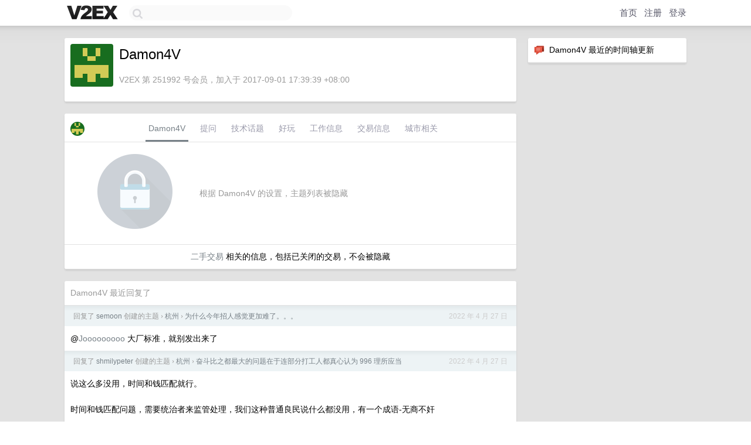

--- FILE ---
content_type: text/html; charset=UTF-8
request_url: https://www.v2ex.com/member/Damon4V
body_size: 6062
content:
<!DOCTYPE html>
<html lang="zh-CN">
<head>
    <meta name="Content-Type" content="text/html;charset=utf-8">
    <meta name="Referrer" content="unsafe-url">
    <meta content="True" name="HandheldFriendly">
    
    <meta name="theme-color" content="#ffffff">
    
    
    <meta name="apple-mobile-web-app-capable" content="yes" />
<meta name="mobile-web-app-capable" content="yes" />
<meta name="detectify-verification" content="d0264f228155c7a1f72c3d91c17ce8fb" />
<meta name="p:domain_verify" content="b87e3b55b409494aab88c1610b05a5f0"/>
<meta name="alexaVerifyID" content="OFc8dmwZo7ttU4UCnDh1rKDtLlY" />
<meta name="baidu-site-verification" content="D00WizvYyr" />
<meta name="msvalidate.01" content="D9B08FEA08E3DA402BF07ABAB61D77DE" />
<meta property="wb:webmaster" content="f2f4cb229bda06a4" />
<meta name="google-site-verification" content="LM_cJR94XJIqcYJeOCscGVMWdaRUvmyz6cVOqkFplaU" />
<meta name="wwads-cn-verify" content="c8ffe9a587b126f152ed3d89a146b445" />
<script type="text/javascript" src="https://cdn.wwads.cn/js/makemoney.js" async></script>
<script async src="https://pagead2.googlesyndication.com/pagead/js/adsbygoogle.js?client=ca-pub-5060390720525238"
     crossorigin="anonymous"></script>
    
    <title>V2EX › Damon4V</title>
    <link rel="dns-prefetch" href="https://static.v2ex.com/" />
<link rel="dns-prefetch" href="https://cdn.v2ex.com/" />
<link rel="dns-prefetch" href="https://i.v2ex.co/" />
<link rel="dns-prefetch" href="https://www.google-analytics.com/" />    
    <style>
        body {
            min-width: 820px;
            font-family: "Helvetica Neue", "Luxi Sans", "Segoe UI", "Hiragino Sans GB", "Microsoft Yahei", sans-serif, "Apple Logo";
        }
    </style>
    <link rel="stylesheet" type="text/css" media="screen" href="/assets/c5cbeb747d47558e3043308a6db51d2046fbbcae-combo.css?t=1769236200">
    
    <script>
        const SITE_NIGHT = 0;
    </script>
    <link rel="stylesheet" href="/static/css/vendor/tomorrow.css?v=3c006808236080a5d98ba4e64b8f323f" type="text/css">
    
    <link rel="icon" sizes="192x192" href="/static/icon-192.png">
    <link rel="apple-touch-icon" sizes="180x180" href="/static/apple-touch-icon-180.png?v=91e795b8b5d9e2cbf2d886c3d4b7d63c">
    
    <link rel="shortcut icon" href="/static/favicon.ico" type="image/png">
    
    
    <link rel="manifest" href="/manifest.webmanifest">
    <script>
        const LANG = 'zhcn';
        const FEATURES = ['search', 'favorite-nodes-sort'];
    </script>
    <script src="/assets/e018fd2b900d7499242ac6e8286c94e0e0cc8e0d-combo.js?t=1769236200" defer></script>
    <meta name="description" content="Damon4V&#39;s profile on V2EX">
    
    <link rel="alternate" type="application/atom+xml" href="/feed/member/damon4v.xml">
    
    
    <link rel="canonical" href="https://www.v2ex.com/member/Damon4V">
    
    

<script>
	document.addEventListener("DOMContentLoaded", function(event) {
		protectTraffic();

        tippy('[title]', {
        placement: 'bottom',
        arrow: true,
        arrowTransform: 'translateY(-2px)'
        });

        

        const topicLinks = document.getElementsByClassName('topic-link');
const moreLinks = document.getElementsByClassName('count_livid');
const orangeLinks = document.getElementsByClassName('count_orange');
// merge non-duplicate arrays
const links = Array.from(new Set([...topicLinks, ...moreLinks, ...orangeLinks]));
for (link in links) {
    let aLink = links[link];
    if (aLink === undefined) {
        continue;
    }
    if (!aLink.hasAttribute || !aLink.hasAttribute('href')) {
        continue;
    }
    let href = aLink.getAttribute('href');
    if (href && href.startsWith('/t/')) {
        // href is something like "/t/1234#reply567"
        const topicID = href.split('/')[2].split('#')[0];
        const key = "tp" + topicID;
        const value = lscache.get(key);
        if (value) {
            const anchor = href.split('#')[1];
            const newHref = "/t/" + topicID + "?p=" + value + "#" + anchor;
            aLink.setAttribute('href', newHref);
            console.log("Set p for topic " + topicID + " to " + value + ": " + newHref);
        }
    }
}
	});
</script>
<script type="text/javascript">
function format(tpl) {
    var index = 1, items = arguments;
    return (tpl || '').replace(/{(\w*)}/g, function(match, p1) {
        return items[index++] || p1 || match;
    });
}
function loadCSS(url, callback) {
    return $('<link type="text/css" rel="stylesheet"/>')
        .attr({ href: url })
        .on('load', callback)
        .appendTo(document.head);
}
function lazyGist(element) {
    var $btn = $(element);
    var $self = $(element).parent();
    var $link = $self.find('a');
    $btn.prop('disabled', 'disabled').text('Loading...');
    $.getJSON(format('{}.json?callback=?', $link.prop('href').replace($link.prop('hash'), '')))
        .done(function(data) {
            loadCSS(data.stylesheet, function() {
                $self.replaceWith(data.div);
                $('.gist .gist-file .gist-meta a').filter(function() { return this.href === $link.prop('href'); }).parents('.gist-file').siblings().remove();
            });
        })
        .fail(function() { $self.replaceWith($('<a>').attr('href', url).text(url)); });
}
</script>

    
</head>
<body>
    


    
    <div id="Top">
        <div class="content">
            <div class="site-nav">
                <a href="/" name="top" title="way to explore"><div id="Logo"></div></a>
                <div id="search-container">
                    <input id="search" type="text" maxlength="128" autocomplete="off" tabindex="1">
                    <div id="search-result" class="box"></div>
                </div>
                <div class="tools" >
                
                    <a href="/" class="top">首页</a>
                    <a href="/signup" class="top">注册</a>
                    <a href="/signin" class="top">登录</a>
                
                </div>
            </div>
        </div>
    </div>
    
    <div id="Wrapper">
        <div class="content">
            
            <div id="Leftbar"></div>
            <div id="Rightbar">
                <div class="sep20"></div>
                






<div class="box">
    <div class="cell"><img src="/static/img/neue_comment.png" width="18" align="absmiddle" /> &nbsp;Damon4V 最近的时间轴更新</div>
    <div id="statuses">
        
    </div>
</div>
<div class="sep20"></div>






            </div>
            <div id="Main">
                <div class="sep20"></div>
                
<div class="box">
    <div class="cell">
    <table cellpadding="0" cellspacing="0" border="0" width="100%">
        <tr>
            <td width="73" valign="top" align="center"><img src="https://cdn.v2ex.com/gravatar/c9d47e3f003b9f11c1c8d702086b95e6?s=73&d=retro" class="avatar" border="0" align="default" alt="Damon4V" data-uid="251992" /><div class="sep10"></div></td>
            <td width="10"></td>
            <td width="auto" valign="top" align="left">
                <div class="fr">
                
                
                </div>
                <h1 style="margin-bottom: 5px;">Damon4V</h1>
                
                
                
                <div class="sep10"></div>
                <span class="gray">V2EX 第 251992 号会员，加入于 2017-09-01 17:39:39 +08:00
                
                
                </span>
                
            </td>
        </tr>
    </table>
    <div class="sep5"></div>
</div>
    
    
    
    
    
    
</div>
<div class="sep20"></div>
<div class="box">
    <div class="cell_tabs flex-one-row">
        <div>
        <img src="https://cdn.v2ex.com/gravatar/c9d47e3f003b9f11c1c8d702086b95e6?s=48&d=retro" width="24" style="border-radius: 24px; margin-top: -2px;" border="0" />
        </div>
        <div style="flex: 1;"><a href="/member/damon4v" class="cell_tab_current">Damon4V</a><a href="/member/damon4v/qna" class="cell_tab">提问</a><a href="/member/damon4v/tech" class="cell_tab">技术话题</a><a href="/member/damon4v/play" class="cell_tab">好玩</a><a href="/member/damon4v/jobs" class="cell_tab">工作信息</a><a href="/member/damon4v/deals" class="cell_tab">交易信息</a><a href="/member/damon4v/city" class="cell_tab">城市相关</a></div>
    </div>
    
        <div class="cell"><table cellpadding="0" cellspacing="10" border="0" width="100%">
<tr>
    <td width="200" align="center"><img src="/static/img/lock256.png?v=da07111efcc2b37923142c85bc6a82f6" border="0" width="128" /></td>
    <td width="auto" align="left" class="topic_content"><span class="gray">根据 Damon4V 的设置，主题列表被隐藏</span></td>
</tr>
</table></div>
        <div class="cell" style="text-align: center;"><a href="/member/Damon4V/deals">二手交易</a> 相关的信息，包括已关闭的交易，不会被隐藏</div>
    
</div>
<div class="sep20"></div>
<div class="box">
    <div class="cell"><span class="gray">Damon4V 最近回复了</span></div>
    
    
    <div class="dock_area">
        <table cellpadding="0" cellspacing="0" border="0" width="100%">
            <tr>
                <td style="padding: 10px 15px 8px 15px; font-size: 12px; text-align: left;"><div class="fr"><span class="fade" title="2022-04-27 10:15:11 +08:00">2022 年 4 月 27 日</span> </div><span class="gray">回复了 <a href="/member/semoon">semoon</a> 创建的主题 <span class="chevron">›</span> <a href="/go/hangzhou">杭州</a> <span class="chevron">›</span> <a href="/t/845847#reply49">为什么今年招人感觉更加难了。。。</a></span></td>
            </tr>
        </table>
    </div>
    <div class="inner">
        <div class="reply_content">@<a href="/member/Jooooooooo">Jooooooooo</a> 大厂标准，就别发出来了</div>
    </div>
    
    
    
    <div class="dock_area">
        <table cellpadding="0" cellspacing="0" border="0" width="100%">
            <tr>
                <td style="padding: 10px 15px 8px 15px; font-size: 12px; text-align: left;"><div class="fr"><span class="fade" title="2022-04-27 10:03:53 +08:00">2022 年 4 月 27 日</span> </div><span class="gray">回复了 <a href="/member/shmilypeter">shmilypeter</a> 创建的主题 <span class="chevron">›</span> <a href="/go/hangzhou">杭州</a> <span class="chevron">›</span> <a href="/t/848411#reply59">奋斗比之都最大的问题在于连部分打工人都真心认为 996 理所应当</a></span></td>
            </tr>
        </table>
    </div>
    <div class="inner">
        <div class="reply_content">说这么多没用，时间和钱匹配就行。<br /><br />时间和钱匹配问题，需要统治者来监管处理，我们这种普通良民说什么都没用，有一个成语-无商不奸</div>
    </div>
    
    
    
    <div class="dock_area">
        <table cellpadding="0" cellspacing="0" border="0" width="100%">
            <tr>
                <td style="padding: 10px 15px 8px 15px; font-size: 12px; text-align: left;"><div class="fr"><span class="fade" title="2021-12-27 15:12:07 +08:00">2021 年 12 月 27 日</span> </div><span class="gray">回复了 <a href="/member/phony2r">phony2r</a> 创建的主题 <span class="chevron">›</span> <a href="/go/macos">macOS</a> <span class="chevron">›</span> <a href="/t/824689#reply44">M1 的 Mac 可以打英雄联盟吗?</a></span></td>
            </tr>
        </table>
    </div>
    <div class="inner">
        <div class="reply_content">@<a href="/member/aptx4689">aptx4689</a> 外服不用虚拟机？ 它是一个 App 吗？</div>
    </div>
    
    
    
    <div class="dock_area">
        <table cellpadding="0" cellspacing="0" border="0" width="100%">
            <tr>
                <td style="padding: 10px 15px 8px 15px; font-size: 12px; text-align: left;"><div class="fr"><span class="fade" title="2021-12-27 15:10:11 +08:00">2021 年 12 月 27 日</span> </div><span class="gray">回复了 <a href="/member/Damon4V">Damon4V</a> 创建的主题 <span class="chevron">›</span> <a href="/go/hangzhou">杭州</a> <span class="chevron">›</span> <a href="/t/824619#reply12">年末必备项目： 2022 杭州有什么值得去的好公司？</a></span></td>
            </tr>
        </table>
    </div>
    <div class="inner">
        <div class="reply_content">996 这种放弃了</div>
    </div>
    
    
    
    <div class="dock_area">
        <table cellpadding="0" cellspacing="0" border="0" width="100%">
            <tr>
                <td style="padding: 10px 15px 8px 15px; font-size: 12px; text-align: left;"><div class="fr"><span class="fade" title="2021-12-27 15:09:25 +08:00">2021 年 12 月 27 日</span> </div><span class="gray">回复了 <a href="/member/caisanli">caisanli</a> 创建的主题 <span class="chevron">›</span> <a href="/go/ios">iOS</a> <span class="chevron">›</span> <a href="/t/824552#reply16">JS 前端想学 iOS 开发，有推荐的文档或者视频吗？</a></span></td>
            </tr>
        </table>
    </div>
    <div class="inner">
        <div class="reply_content">@<a href="/member/caisanli">caisanli</a> 足够了，没必要花时间成本去学习原生开发</div>
    </div>
    
    
    
    <div class="dock_area">
        <table cellpadding="0" cellspacing="0" border="0" width="100%">
            <tr>
                <td style="padding: 10px 15px 8px 15px; font-size: 12px; text-align: left;"><div class="fr"><span class="fade" title="2021-12-27 10:43:46 +08:00">2021 年 12 月 27 日</span> </div><span class="gray">回复了 <a href="/member/LaGeNanRen">LaGeNanRen</a> 创建的主题 <span class="chevron">›</span> <a href="/go/life">生活</a> <span class="chevron">›</span> <a href="/t/823340#reply151">觉得每天自己的时间好短，为啥又穷又忙没钱还没时间</a></span></td>
            </tr>
        </table>
    </div>
    <div class="inner">
        <div class="reply_content">这样的生活，好好珍惜你的女朋友吧<br /><br />游戏少玩，多陪陪女朋友</div>
    </div>
    
    
    
    <div class="dock_area">
        <table cellpadding="0" cellspacing="0" border="0" width="100%">
            <tr>
                <td style="padding: 10px 15px 8px 15px; font-size: 12px; text-align: left;"><div class="fr"><span class="fade" title="2021-12-27 10:29:47 +08:00">2021 年 12 月 27 日</span> </div><span class="gray">回复了 <a href="/member/davidshen">davidshen</a> 创建的主题 <span class="chevron">›</span> <a href="/go/shanghai">上海</a> <span class="chevron">›</span> <a href="/t/824065#reply29">想问下各位，拥有一辆自己的车到底有什么感觉？</a></span></td>
            </tr>
        </table>
    </div>
    <div class="inner">
        <div class="reply_content">成家了有小孩了建议入手车</div>
    </div>
    
    
    
    <div class="dock_area">
        <table cellpadding="0" cellspacing="0" border="0" width="100%">
            <tr>
                <td style="padding: 10px 15px 8px 15px; font-size: 12px; text-align: left;"><div class="fr"><span class="fade" title="2021-12-27 10:21:41 +08:00">2021 年 12 月 27 日</span> </div><span class="gray">回复了 <a href="/member/shanex">shanex</a> 创建的主题 <span class="chevron">›</span> <a href="/go/chengdu">成都</a> <span class="chevron">›</span> <a href="/t/823970#reply50">四次摇号未中签，无语╯﹏╰</a></span></td>
            </tr>
        </table>
    </div>
    <div class="inner">
        <div class="reply_content">那么容易让你摇中，银行赚什么钱呢？细想都是利益链</div>
    </div>
    
    
    
    <div class="dock_area">
        <table cellpadding="0" cellspacing="0" border="0" width="100%">
            <tr>
                <td style="padding: 10px 15px 8px 15px; font-size: 12px; text-align: left;"><div class="fr"><span class="fade" title="2021-12-27 10:19:07 +08:00">2021 年 12 月 27 日</span> </div><span class="gray">回复了 <a href="/member/caisanli">caisanli</a> 创建的主题 <span class="chevron">›</span> <a href="/go/ios">iOS</a> <span class="chevron">›</span> <a href="/t/824552#reply16">JS 前端想学 iOS 开发，有推荐的文档或者视频吗？</a></span></td>
            </tr>
        </table>
    </div>
    <div class="inner">
        <div class="reply_content">会前端了还学什么 iOS 呢，我们公司的移动 App 都是前端来开发的，不过呢找个好用的框架很重要</div>
    </div>
    
    
    
    <div class="dock_area">
        <table cellpadding="0" cellspacing="0" border="0" width="100%">
            <tr>
                <td style="padding: 10px 15px 8px 15px; font-size: 12px; text-align: left;"><div class="fr"><span class="fade" title="2021-12-21 16:02:37 +08:00">2021 年 12 月 21 日</span> </div><span class="gray">回复了 <a href="/member/zuosiruan">zuosiruan</a> 创建的主题 <span class="chevron">›</span> <a href="/go/shanghai">上海</a> <span class="chevron">›</span> <a href="/t/823360#reply86">坐标上海，家里小朋友（两岁 2 个月）被电动车撞了，关于定责问题求助。</a></span></td>
            </tr>
        </table>
    </div>
    <div class="cell">
        <div class="reply_content">@<a href="/member/ParfoisMeng">ParfoisMeng</a> 我觉得马路上也不存在对半责任的，比如鬼探头这种，开车低于限速，也是刹车来不及的，个人理解</div>
    </div>
    
    
    
    <div class="inner"><span class="chevron">»</span> <a href="/member/Damon4V/replies">Damon4V 创建的更多回复</a></div>
    
</div>

            </div>
            
            
        </div>
        <div class="c"></div>
        <div class="sep20"></div>
    </div>
    <div id="Bottom">
        <div class="content">
            <div class="inner">
                <div class="sep10"></div>
                    <div class="fr">
                        <a href="https://www.digitalocean.com/?refcode=1b51f1a7651d" target="_blank"><div id="DigitalOcean"></div></a>
                    </div>
                    <strong><a href="/about" class="dark" target="_self">关于</a> &nbsp; <span class="snow">·</span> &nbsp; <a href="/help" class="dark" target="_self">帮助文档</a> &nbsp; <span class="snow">·</span> &nbsp; <a href="/pro/about" class="dark" target="_self">自助推广系统</a> &nbsp; <span class="snow">·</span> &nbsp; <a href="https://blog.v2ex.com/" class="dark" target="_blank">博客</a> &nbsp; <span class="snow">·</span> &nbsp; <a href="/help/api" class="dark" target="_self">API</a> &nbsp; <span class="snow">·</span> &nbsp; <a href="/faq" class="dark" target="_self">FAQ</a> &nbsp; <span class="snow">·</span> &nbsp; <a href="/solana" class="dark" target="_self">Solana</a> &nbsp; <span class="snow">·</span> &nbsp; 2789 人在线</strong> &nbsp; <span class="fade">最高记录 6679</span> &nbsp; <span class="snow">·</span> &nbsp; <a href="/select/language" class="f11"><img src="/static/img/language.png?v=6a5cfa731dc71a3769f6daace6784739" width="16" align="absmiddle" id="ico-select-language" /> &nbsp; Select Language</a>
                    <div class="sep20"></div>
                    创意工作者们的社区
                    <div class="sep5"></div>
                    World is powered by solitude
                    <div class="sep20"></div>
                    <span class="small fade">VERSION: 3.9.8.5 · 11ms · <a href="/worldclock#utc">UTC 06:33</a> · <a href="/worldclock#pvg">PVG 14:33</a> · <a href="/worldclock#lax">LAX 22:33</a> · <a href="/worldclock#jfk">JFK 01:33</a><br />♥ Do have faith in what you're doing.</span>
                <div class="sep10"></div>
            </div>
        </div>
    </div>

    

    

    
    <script src="/b/i/RIEiKZTueS1yR8rxw5ztk6Muwl4OYHfr7P1lm9094tKM3DHciXQz2XhhbNmYyQlKKOfwIRUWYGc3pJEO9Xx_1Ap06espENg8fufH7ju4SrviI-CTb6MupXWYvaTjeRLFffFcFcb5o2MSg4pypzGle8PshXfwJrBvNeZb7yW0cC4="></script>
    

    
    <script>
      (function(i,s,o,g,r,a,m){i['GoogleAnalyticsObject']=r;i[r]=i[r]||function(){
      (i[r].q=i[r].q||[]).push(arguments)},i[r].l=1*new Date();a=s.createElement(o),
      m=s.getElementsByTagName(o)[0];a.async=1;a.src=g;m.parentNode.insertBefore(a,m)
      })(window,document,'script','//www.google-analytics.com/analytics.js','ga');

      ga('create', 'UA-11940834-2', 'v2ex.com');
      ga('send', 'pageview');
      
ga('send', 'event', 'Member', 'profile', 'Damon4V');


    </script>
    

    
<button class="scroll-top" data-scroll="up" type="button"><span>❯<span></button>
</body>
</html>

--- FILE ---
content_type: text/html; charset=utf-8
request_url: https://www.google.com/recaptcha/api2/aframe
body_size: 270
content:
<!DOCTYPE HTML><html><head><meta http-equiv="content-type" content="text/html; charset=UTF-8"></head><body><script nonce="SOkEuv4YvIjTw7AB8ZCHFQ">/** Anti-fraud and anti-abuse applications only. See google.com/recaptcha */ try{var clients={'sodar':'https://pagead2.googlesyndication.com/pagead/sodar?'};window.addEventListener("message",function(a){try{if(a.source===window.parent){var b=JSON.parse(a.data);var c=clients[b['id']];if(c){var d=document.createElement('img');d.src=c+b['params']+'&rc='+(localStorage.getItem("rc::a")?sessionStorage.getItem("rc::b"):"");window.document.body.appendChild(d);sessionStorage.setItem("rc::e",parseInt(sessionStorage.getItem("rc::e")||0)+1);localStorage.setItem("rc::h",'1769236406872');}}}catch(b){}});window.parent.postMessage("_grecaptcha_ready", "*");}catch(b){}</script></body></html>